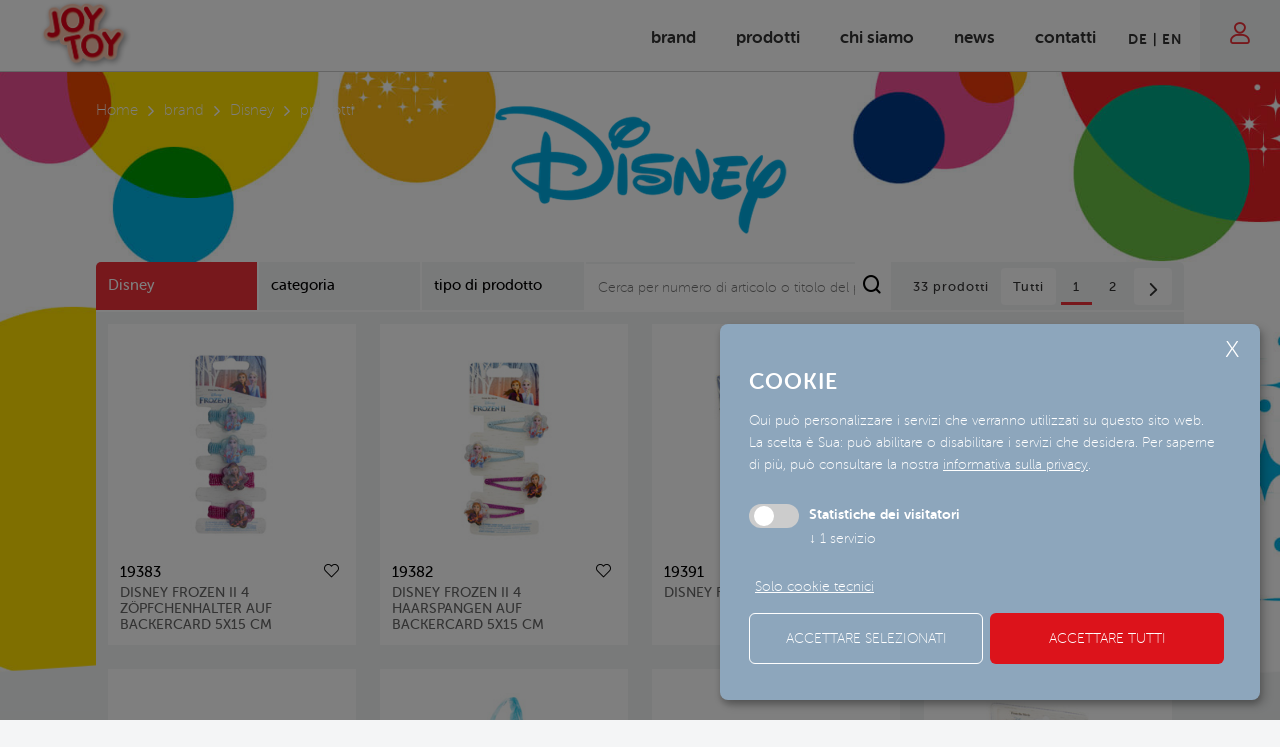

--- FILE ---
content_type: text/html; charset=utf-8
request_url: https://www.joy-toy.com/it/brand/disney/prodotti-disney-517.html
body_size: 12006
content:
<!DOCTYPE html>
<html lang="it">
<head>
    <meta charset="utf-8">
    <meta name="viewport" content="width=device-width, initial-scale=1.0, maximum-scale=1.0, user-scalable=no" />
    <!--[if lt IE 9]>
        <script src="/content/scripts/html5-3.js"></script>
    <![endif]-->
    <title>
                prodotti

    </title>
            <meta name="robots" content="index, follow, noodp, noyd" />
    <meta name="keywords" content="" />
    <meta name="description" content="" />
    <meta name="author" content="teamblau, LB, MF, FS" />
    <meta name="generator" content="2017, teamblau, JOYTOY" />
            <meta property="og:title" content="prodotti" />
            <meta property="og:image" content="https:/www.joy-toy.com/smartedit/images/licenses/products/_published/disney_logo2_1.png" />
            <meta property="og:url" content="https:/www.joy-toy.com/it/brand/disney/prodotti-disney-517.html" />
    <link rel="apple-touch-icon" sizes="57x57" href="/content/img/icons/apple-icon-57x57.png">
    <link rel="apple-touch-icon" sizes="60x60" href="/content/img/icons/apple-icon-60x60.png">
    <link rel="apple-touch-icon" sizes="72x72" href="/content/img/icons/apple-icon-72x72.png">
    <link rel="apple-touch-icon" sizes="76x76" href="/content/img/icons/apple-icon-76x76.png">
    <link rel="apple-touch-icon" sizes="114x114" href="/content/img/icons/apple-icon-114x114.png">
    <link rel="apple-touch-icon" sizes="120x120" href="/content/img/icons/apple-icon-120x120.png">
    <link rel="apple-touch-icon" sizes="144x144" href="/content/img/icons/apple-icon-144x144.png">
    <link rel="apple-touch-icon" sizes="152x152" href="/content/img/icons/apple-icon-152x152.png">
    <link rel="apple-touch-icon" sizes="180x180" href="/content/img/icons/apple-icon-180x180.png">
    <link rel="icon" type="image/png" sizes="192x192" href="/content/img/icons/android-icon-192x192.png">
    <link rel="icon" type="image/png" sizes="32x32" href="/content/img/icons/favicon-32x32.png">
    <link rel="icon" type="image/png" sizes="96x96" href="/content/img/icons/favicon-96x96.png">
    <link rel="icon" type="image/png" sizes="16x16" href="/content/img/icons/favicon-16x16.png">
    <meta name="msapplication-TileColor" content="#A00022" />
    <meta name="theme-color" content="#A00022" />
    <meta name="apple-mobile-web-app-status-bar-style" content="#A00022" />
    
    <link href="/Content/css/style.css" rel="stylesheet" type="text/css" media="all" />
<link href="/Content/vendor/OwlCarousel2-2.2.0/dist/assets/owl.carousel.css" rel="stylesheet" type="text/css" media="all" />
<link href="/Content/vendor/OwlCarousel2-2.2.0/dist/assets/owl.theme.default.min.css" rel="stylesheet" type="text/css" media="all" />
<link href="/Content/vendor/cloudzoom/cloudzoom.css" rel="stylesheet" type="text/css" media="all" />

    <link href="/Content/css/print.css" rel="stylesheet" type="text/css" media="print" />

    <script src="/Content/Scripts/jquery-2.1.0.min.js"></script>
<script src="/Content/Scripts/library.js"></script>
<script src="/Content/Scripts/library_project.js"></script>
<script src="/Content/vendor/select2-4.0.3/select2.min.js"></script>
<script src="/Content/vendor/cloudzoom/cloudzoom.js"></script>


    <script src='https://www.google.com/recaptcha/api.js'></script>



            <!-- Cookie Consent Skript fuer Statistiche dei visitatori/Matomo -->
            <script type="text/plain"
                    data-type="application/javascript"
                    data-name="">
                var _mtm = window._mtm = window._mtm || [];
_mtm.push({'mtm.startTime': (new Date().getTime()), 'event': 'mtm.Start'});
var d=document, g=d.createElement('script'), s=d.getElementsByTagName('script')[0];
g.async=true; g.src='https://cdn.matomo.cloud/joytoy.matomo.cloud/container_XFAEmv6b.js'; s.parentNode.insertBefore(g,s);
            </script>





</head>
<body class="alleprodukte">
    




    


<div id="siteTop" class="row no-margin">
        <div class="BreadCrumb row no-margin">
            <div class="BreadCrumbInner">
                <div class="container">
                    <div class="sitePaddingLR BreadCrumbItems">
                        <div itemscope itemtype="http://data-vocabulary.org/Breadcrumb"><a itemprop="url" href="/it/benvenuti-279.html" title="Home"><span itemprop="title">Home</span></a></div>&nbsp; <i class="icon-re2"></i> &nbsp;<div itemscope itemtype="http://data-vocabulary.org/Breadcrumb"><a itemprop="url" href="/it/brand-387.html" title="brand"><span itemprop="title">brand</span></a></div>&nbsp; <i class="icon-re2"></i> &nbsp;<div itemscope itemtype="http://data-vocabulary.org/Breadcrumb"><a itemprop="url" href="/it/brand/disney-411.html" title="Disney"><span itemprop="title">Disney</span></a></div>&nbsp; <i class="icon-re2"></i> &nbsp;<span>prodotti</span>
                    </div>
                </div>
            </div>
        </div>
</div>


    <div class="rel siteContainer">
<nav id="mainNavi">

<div id="leisteTopLogin" class="loginBar row sitePaddingLR no-margin">
    <div class="leisteTopLoginInner">
        <div id="LoginCloser"><i class="icon-close"></i></div>
        

        <form id="frmLogin" action="#" method="post" autocomplete="off" onsubmit="return chkLoginMenu('it', false)">
            <div class="h2"><strong>Login</strong></div>
            <input type="email" name="username" id="UserMail" placeholder="username" />
            <input type="password" name="pw" id="UserPass" placeholder="Password" />
            <input type="submit" value="login" class="buttonLarge buttonPage" />
            <div class="clearerTablet"></div>
            <div class="loginInfos">
                <div>Ho dimenticato <a href="javascript:void(0)" id="pwForgotten" onclick="showPassVergessen(true)">la mia password</a></div>
                <div>Sei nuovo? Prego <a href="/it/registrazione-25.html">registrati qu&#237;</a></div>
            </div>
            <div class="LClear"></div>
        </form>

        <form id="frmPwVergessen" action="#" method="post" autocomplete="off" onsubmit="return chkLoginMenu('it', true)">
            <div class="h2"><strong>richiedere password</strong></div>
            <input type="email" name="useremail" id="UserMailPw" placeholder="E-Mail" />          
            <input type="submit" value="richiedere" class="buttonLarge buttonPage" />            
            <div class="clearerTablet"></div>
            <div class="loginInfos">
                <div>Vorrei <a href="javascript:void(0)" id="showLogin" onclick="showPassVergessen(false)">login</a></div>
                <div>Sei nuovo? Prego <a href="/it/registrazione-25.html">registrati qu&#237;</a></div>
            </div>
            <div class="LClear"></div>
        </form>

    </div>   
</div>

    <div class="inner container">
        <div class="socials">

    <a class="social pinterest" href="http://www.instagram.com/joytoyag" title="Instagram" target="_blank"><i class="icon-Instagram"></i></a>
    <a class="social facebook" href="https://www.facebook.com/Joy-Toy-494263307305996/" title="Facebook" target="_blank"><i class="icon-FB"></i></a>
    <a class="social amazon" href="https://www.amazon.it/stores/page/50AF4FE3-DBD6-4760-AB13-303EE13C429B?ingress=0&amp;amp;visitId=4a984a60-c997-4e8d-8896-0f652b909d28" title="Amazon" target="_blank"><i class="icon-Amazon"></i></a>

        </div>
                <a class="loginBarLink" href="javascript:void(0)">LOGIN</a>

        <a class="logo" href="/it/"><img src="/Content/Img/logo.png" alt="JoyToy" /></a>

        
        <a href="javascript:void(0)" class="btnMobileNavi"><i class="icon-menu"></i></a>
                <a class="btnLogin" href="javascript:void(0)"><i class="icon-user"></i></a>

        <div id="naviList">
                    <div class="LangNaviSticky">


<div class="langNavi LNoPrint fr">
    <div class="paddCont tar">
            <a href="https://www.joy-toy.com/de/marken/disney/produktsuche-517.html">DE</a>
            <a href="https://www.joy-toy.com/en/brand/disney/products-517.html">EN</a>
        <div class="LClear"></div>
    </div>
</div>
                    </div>


<nav>
        <ul class="navispecialSimpleList">
                <li class="">
                    <a class="link" href="/it/brand-387.html"  title="brand">brand</a>
                </li>
                <li class="">
                    <a class="link" href="/it/prodotti-joytoy-27.html"  title="catalogo online">prodotti</a>
                </li>
                <li class="">
                    <a class="link" href="/it/chi-siamo-5.html"  title="chi siamo">chi siamo</a>
                </li>
                <li class="">
                    <a class="link" href="/it/news-483.html"  title="news">news</a>
                </li>
                <li class="">
                    <a class="link" href="/it/contatti-31.html"  title="contatti">contatti</a>
                </li>
        </ul>
</nav>


        </div>
        <ul id="slide-out" class="side-nav">



        <li class="">
            <a class="link" href="/it/brand-387.html"  title="brand">brand</a>
        </li>
        <li class="">
            <a class="link" href="/it/prodotti-joytoy-27.html"  title="catalogo online">prodotti</a>
        </li>
        <li class="">
            <a class="link" href="/it/chi-siamo-5.html"  title="chi siamo">chi siamo</a>
        </li>
        <li class="">
            <a class="link" href="/it/news-483.html"  title="news">news</a>
        </li>
        <li class="">
            <a class="link" href="/it/contatti-31.html"  title="contatti">contatti</a>
        </li>



<li class="langs">
            <a href="https://www.joy-toy.com/de/marken/disney/produktsuche-517.html">DE</a>
            <a href="https://www.joy-toy.com/en/brand/disney/products-517.html">EN</a>
</li>  
        </ul>
        <div class="LClear"></div>
    </div>
</nav>
        <div class="container">
<div class="ContentHeaderslider rel noslider HeaderImgProdUebersicht">
    <div class="WaveContainer FlyOutContent">
        <div class="ContainerContent">
            <div class="img SingleSlide">
                    <img src="/smartedit/images/header/disney_produktseite.jpg" alt="" title="" />
            </div>
        </div>
<div class="SliderWave">
    <svg version="1.1" xmlns="http://www.w3.org/2000/svg" xmlns:xlink="http://www.w3.org/1999/xlink" x="0" y="0" width="1700" height="82" xml:space="preserve" viewBox="0 0 1700 82" preserveAspectRatio="xMinYMax">
        <defs>
            <clipPath id="Maske">
                <rect x="0" y="0" width="340" height="82" />
            </clipPath>
            <clipPath id="MaskeMedium">
                <rect x="0" y="0" width="425" height="82" />
            </clipPath>
        </defs>
    
        <pattern id="waveLizenz" width="0.5" height="1.1" patternContentUnits="objectBoundingBox">
            <path fill="#F00" d="m0.501572,1.001967l-0.501572,0c0,0 0,-0.651094 0,-0.908094c0.145902,-0.303763 0.192337,1.111826 0.501572,-0.004895c0,0.243 0,0.912989 0,0.912989z" />
        </pattern>
    
        <pattern id="wave" width="0.5" height="1.1" patternContentUnits="objectBoundingBox">
            <path fill="#FFF" d="m0.501572,1.001967l-0.501572,0c0,0 0,-0.651094 0,-0.908094c0.145902,-0.303763 0.192337,1.111826 0.501572,-0.004895c0,0.243 0,0.912989 0,0.912989z" />
        </pattern>  
              	
  
        <g id="eff">
        <rect class="white-wave-fill" fill="url(#wave)" x="-1700" y="0" width="3400" height="82" opacity="1">
        <animate attributeType="xml" attributeName="x" from="-1700" to="0" repeatCount="indefinite" dur="15s" />
            </rect>
           
        <rect class="wave-fill-large" clip-path="url(#Maske)" fill="url(#waveLizenz)" x="-1700" y="-0.5" width="3400" height="83">
        <animate attributeType="xml" attributeName="x" from="-1700" to="0" repeatCount="indefinite" dur="15s" />
            </rect>   
             
        <rect class="wave-fill-medium" clip-path="url(#MaskeMedium)" fill="url(#waveLizenz)" x="-1700" y="-0.5" width="3400" height="83">
        <animate attributeType="xml" attributeName="x" from="-1700" to="0" repeatCount="indefinite" dur="15s" />
            </rect>
        </g>
        <use xlink:href="#fff" opacity="1" />
    </svg>


    
</div>

    </div>
</div>
<div class="LizenzHeaderSpacer">
        <img src="/smartedit/images/licenses/negative/_published/disney_logo_produktseite_1.png" alt="Disney" />
</div>
<div class="ProdListCont sitePaddingLR">
    <div class="inner">


    <div class="prodFilterBar" id="jsProdFilterBar">
        <div class="FilterOpener">
            <a href="javascript:openSearchFilter();" class="btn small">
                <i class="icon-lupe"></i> filtra prodotti
            </a>
        </div>
        <div class="FilterBox">
                <div class="singleFilterSelect licenseFilter jsChangeLocSel">
                    <div class="selectContainer">
                        <select name="lic">
                                <option value="/it/prodotti-joytoy-27.html">scegli brand</option>
                                                                    <option value="/it/brand/animee/prodotti-1187.html">animee</option>
                                        <option value="/it/brand/babyshark/prodotti-741.html">Babyshark</option>
                                        <option value="/it/brand/barbie/prodotti-1061.html">Barbie</option>
                                        <option value="/it/brand/batwheels/prodotti-1155.html">Batwheels</option>
                                        <option value="/it/brand/capybara/prodotti-1199.html">Capybara</option>
                                        <option value="/it/brand/curious-george/prodotti-497.html">Curious George</option>
                                        <option value="/it/brand/dc-comics/prodotti-1109.html">DC Comics</option>
                                        <option value="/it/brand/dikka/prodotti-1157.html">DIKKA</option>
                                        <option value="" selected="selected">Disney</option>
                                        <option value="/it/brand/dragons/prodotti-637.html">Dragons</option>
                                        <option value="/it/brand/drakliths/prodotti-1183.html">Drakliths</option>
                                        <option value="/it/brand/dungeons-dragons/prodotti-1123.html">Dungeons &amp; Dragons</option>
                                        <option value="/it/brand/football/prodotti-1159.html">Football</option>
                                        <option value="/it/brand/funny-cats/funny-cats-prodotti-1209.html">funny cats</option>
                                        <option value="/it/brand/gabbys-dollhouse/prodotti-1105.html">Gabby&#39;s Dollhouse</option>
                                        <option value="/it/brand/game-of-thrones/prodotti-1093.html">Game of Thrones</option>
                                        <option value="/it/brand/harry-potter/prodotti-601.html">Harry Potter</option>
                                        <option value="/it/brand/hello-kitty/prodotti-999.html">Hello Kitty</option>
                                        <option value="/it/brand/joy-toy-plushworld/prodotti-625.html">Joy Toy Plushworld</option>
                                        <option value="/it/brand/joy-toy-trends/prodotti-1127.html">Joy Toy Trends</option>
                                        <option value="/it/brand/jurassic-world/prodotti-617.html">Jurassic World</option>
                                        <option value="/it/brand/kuromi/prodotti-1179.html">kuromi</option>
                                        <option value="/it/brand/lol/prodotti-515.html">L.O.L.</option>
                                        <option value="/it/brand/minions/prodotti-509.html">Minions</option>
                                        <option value="/it/brand/miraculous/prodotti-521.html">Miraculous</option>
                                        <option value="/it/brand/monster-high/prodotti-1163.html">Monster High</option>
                                        <option value="/it/brand/my-little-pony/prodotti-699.html">My little Pony</option>
                                        <option value="/it/brand/nerf/prodotti-1055.html">Nerf</option>
                                        <option value="/it/brand/pandaliebe/prodotti-1073.html">Pandaliebe</option>
                                        <option value="/it/brand/paw-patrol/prodotti-597.html">Paw Patrol</option>
                                        <option value="/it/brand/peppa-pig/prodotti-1015.html">Peppa Pig</option>
                                        <option value="/it/brand/maja-v-hohenzollern/prodotti-1007.html">Maja Principessa di Hohenzollern</option>
                                        <option value="/it/brand/mlp/prodotti-589.html">Superpigiamini</option>
                                        <option value="/it/brand/rocky/prodotti-1051.html">Rocky</option>
                                        <option value="/it/brand/sneak-artz/prodotti-1031.html">Sneak Artz</option>
                                        <option value="/it/brand/spirit/prodotti-543.html">Spirit</option>
                                        <option value="/it/brand/superwings/prodotti-549.html">Superwings</option>
                                        <option value="/it/brand/steelblossoms/prodotti-1191.html">steelblossoms</option>
                                        <option value="/it/brand/trolls/prodotti-547.html">Trolls</option>
                                        <option value="/it/brand/transformers/prodotti-1131.html">Transformers</option>
                                        <option value="/it/brand/unicorn-academy/prodotti-1175.html">Unicorn Academy</option>
                                        <option value="/it/brand/u-vault/prodotti-629.html">U-Vault</option>
                                        <option value="/it/brand/warner-classics/prodotti-1027.html">Warner Classics</option>
                                        <option value="/it/brand/wicked/prodotti-1171.html">wicked</option>
                                        <option value="/it/brand/yummies/prodotti-703.html">Yummies</option>
                                        <option value="/it/brand/100-wolf/prodotti-735.html">100% Wolf</option>
                        </select>
                    </div>
                </div>
                            <div class="singleFilterSelect prodKatFilter jsChangeLocSel">
                    <div class="selectContainer">
                        <select name="cat">
                            <option value="/it/brand/disney/prodotti-disney-517.html">categoria</option>

                                    <option value="/it/brand/disney/prodotti-disney-517.html?cat=6">bigiotteria e accessori</option>
                                    <option value="/it/brand/disney/prodotti-disney-517.html?cat=7">borse</option>
                                    <option value="/it/brand/disney/prodotti-disney-517.html?cat=5">collezionabili e gadget</option>
                                    <option value="/it/brand/disney/prodotti-disney-517.html?cat=18">giocattoli</option>
                                    <option value="/it/brand/disney/prodotti-disney-517.html?cat=2">orologi e sveglie</option>
                                    <option value="/it/brand/disney/prodotti-disney-517.html?cat=10">peluche</option>
                                    <option value="/it/brand/disney/prodotti-disney-517.html?cat=12">per la macchina</option>
                                    <option value="/it/brand/disney/prodotti-disney-517.html?cat=15">stoviglie per bambini</option>
                        </select>
                    </div>
                </div>
                            <div class="singleFilterSelect prodArtFilter jsChangeLocSel">
                    <div class="selectContainer">
                        <select name="art">
                            <option value="/it/brand/disney/prodotti-disney-517.html">tipo di prodotto</option>
                                    <option value="/it/brand/disney/prodotti-disney-517.html?typ=81">bicchiere</option>
                                    <option value="/it/brand/disney/prodotti-disney-517.html?typ=150">borraccia</option>
                                    <option value="/it/brand/disney/prodotti-disney-517.html?typ=234">borse termiche</option>
                                    <option value="/it/brand/disney/prodotti-disney-517.html?typ=164">cuscini da viaggio</option>
                                    <option value="/it/brand/disney/prodotti-disney-517.html?typ=208">cuscini in peluche</option>
                                    <option value="/it/brand/disney/prodotti-disney-517.html?typ=218">elastici e mollette</option>
                                    <option value="/it/brand/disney/prodotti-disney-517.html?typ=272">Magic Towels</option>
                                    <option value="/it/brand/disney/prodotti-disney-517.html?typ=243">Micro Lite</option>
                                    <option value="/it/brand/disney/prodotti-disney-517.html?typ=219">modellini in metallo</option>
                                    <option value="/it/brand/disney/prodotti-disney-517.html?typ=251">orologi LCD</option>
                                    <option value="/it/brand/disney/prodotti-disney-517.html?typ=147">piatti</option>
                                    <option value="/it/brand/disney/prodotti-disney-517.html?typ=98">portamerenda</option>
                                    <option value="/it/brand/disney/prodotti-disney-517.html?typ=83">posate</option>
                                    <option value="/it/brand/disney/prodotti-disney-517.html?typ=216">set in bosetta</option>
                                    <option value="/it/brand/disney/prodotti-disney-517.html?typ=217">set in confezione regalo</option>
                                    <option value="/it/brand/disney/prodotti-disney-517.html?typ=100">set merenda</option>
                        </select>
                    </div>
                </div>
                        <div class="singleFilterInput freeTxtFilter" id="jsFreeTxtFilter">
                <div class="inputContainer">
                    <form name="frmProdsearch" action="/it/brand/disney/prodotti-disney-517.html" method="get">
                        
                        <div class="searchFieldCont">
                            <div class="searchFieldR fr">
                                <button type="submit"><i class="icon-lupe"></i></button>
                            </div>
                            <div class="searchFieldL">
                                <input type="text" name="bez" placeholder="Cerca per numero di articolo o titolo del prodotto" title="Cerca per numero di articolo o titolo del prodotto" value="" />
                            </div>
                            <div class="LClear"></div>
                        </div>
                    </form>
                </div>
            </div>

        </div>

            <div class="pagingHeader" id="jsPagingHeader">


    <div class="pagingProd">
            <div class="pagingPages fr">

                <a href="/it/brand/disney/prodotti-disney-517.html?page=-1" class="btn btnAllProds small">
                    Tutti
                </a>

                            <span class="btn btnPage active small">
                                1
                            </span>
                            <a href="/it/brand/disney/prodotti-disney-517.html?page=2" class="btn btnPage small">
                                2
                            </a>
                        <a href="/it/brand/disney/prodotti-disney-517.html?page=2" class="btn btnPage btnNext small">
                            <i class="icon-re2"></i>
                        </a>

            </div>
        <div class="pagingTotalProds fr btn small">
33 prodotti        </div>
        <div class="LClear"></div>
    </div>

            </div>
        <div class="LClear"></div>
    </div>

        <div class="singleProdItems flex-container">


        <div class="flex-item">
            <div class="flex-inner singleProduct" itemscope itemtype="http://schema.org/Product">
                <div class="prodImg">
                    <a href="/it/brand/disney/disney-frozen-ii-4-zoepfchenhalter-auf-backercard-5x15-cm--1-3897.html">
                            <img src="/smartedit/images_import/products/prev/19383.jpg" alt="DISNEY FROZEN II 4 Z&#214;PFCHENHALTER AUF BACKERCARD 5X15 CM" width="250" height="250" itemprop="image" />
                    </a>
                </div>
                <div class="prodArtNr">
                    <div class="fr">
                        <i class="icon-herz jsWishlistLink jsWishlistLink3897" title="Aggiungere alla lista desideri o rimuoverli" data-prodid="3897"></i>
                    </div>
                        <a href="/it/brand/disney/disney-frozen-ii-4-zoepfchenhalter-auf-backercard-5x15-cm--1-3897.html"><span itemprop="mpn">19383</span></a>
                    <div class="LClear"></div>
                </div>
                <div class="prodTitle">
                    <a href="/it/brand/disney/disney-frozen-ii-4-zoepfchenhalter-auf-backercard-5x15-cm--1-3897.html" itemprop="url">
                            <span class="dn" itemprop="brand">Disney</span>
                        <span itemprop="name">DISNEY FROZEN II 4 Z&#214;PFCHENHALTER AUF BACKERCARD 5X15 CM</span>
                    </a>
                </div>
            </div>
        </div>
        <div class="flex-item">
            <div class="flex-inner singleProduct" itemscope itemtype="http://schema.org/Product">
                <div class="prodImg">
                    <a href="/it/brand/disney/disney-frozen-ii-4-haarspangen-auf-backercard-5x15-cm--1-3896.html">
                            <img src="/smartedit/images_import/products/prev/19382.jpg" alt="DISNEY FROZEN II 4 HAARSPANGEN AUF BACKERCARD 5X15 CM" width="250" height="250" itemprop="image" />
                    </a>
                </div>
                <div class="prodArtNr">
                    <div class="fr">
                        <i class="icon-herz jsWishlistLink jsWishlistLink3896" title="Aggiungere alla lista desideri o rimuoverli" data-prodid="3896"></i>
                    </div>
                        <a href="/it/brand/disney/disney-frozen-ii-4-haarspangen-auf-backercard-5x15-cm--1-3896.html"><span itemprop="mpn">19382</span></a>
                    <div class="LClear"></div>
                </div>
                <div class="prodTitle">
                    <a href="/it/brand/disney/disney-frozen-ii-4-haarspangen-auf-backercard-5x15-cm--1-3896.html" itemprop="url">
                            <span class="dn" itemprop="brand">Disney</span>
                        <span itemprop="name">DISNEY FROZEN II 4 HAARSPANGEN AUF BACKERCARD 5X15 CM</span>
                    </a>
                </div>
            </div>
        </div>
        <div class="flex-item">
            <div class="flex-inner singleProduct" itemscope itemtype="http://schema.org/Product">
                <div class="prodImg">
                    <a href="/it/brand/disney/disney-frozen-ii-schmuckset-1-perlenarmband-1-perlenhalskettchen-2-ringe-in-geschenkpackung-12x4x18-cm--1-3862.html">
                            <img src="/smartedit/images_import/products/prev/19391.jpg" alt="DISNEY FROZEN SET GIOIELLI" width="250" height="250" itemprop="image" />
                    </a>
                </div>
                <div class="prodArtNr">
                    <div class="fr">
                        <i class="icon-herz jsWishlistLink jsWishlistLink3862" title="Aggiungere alla lista desideri o rimuoverli" data-prodid="3862"></i>
                    </div>
                        <a href="/it/brand/disney/disney-frozen-ii-schmuckset-1-perlenarmband-1-perlenhalskettchen-2-ringe-in-geschenkpackung-12x4x18-cm--1-3862.html"><span itemprop="mpn">19391</span></a>
                    <div class="LClear"></div>
                </div>
                <div class="prodTitle">
                    <a href="/it/brand/disney/disney-frozen-ii-schmuckset-1-perlenarmband-1-perlenhalskettchen-2-ringe-in-geschenkpackung-12x4x18-cm--1-3862.html" itemprop="url">
                            <span class="dn" itemprop="brand">Disney</span>
                        <span itemprop="name">DISNEY FROZEN SET GIOIELLI</span>
                    </a>
                </div>
            </div>
        </div>
        <div class="flex-item">
            <div class="flex-inner singleProduct" itemscope itemtype="http://schema.org/Product">
                <div class="prodImg">
                    <a href="/it/brand/disney/disney-frozen-ii-accessoiresset-18-tlg-1-armband-1-kette-3-haarspangen-7-elastikbaender-6-zoepfchenhalter-in-geschenkpackung-185x25x235-cm--1-3860.html">
                            <img src="/smartedit/images_import/products/prev/19389.jpg" alt="DISNEY FROZEN II SET ACCESSORI 18 PEZZI" width="250" height="250" itemprop="image" />
                    </a>
                </div>
                <div class="prodArtNr">
                    <div class="fr">
                        <i class="icon-herz jsWishlistLink jsWishlistLink3860" title="Aggiungere alla lista desideri o rimuoverli" data-prodid="3860"></i>
                    </div>
                        <a href="/it/brand/disney/disney-frozen-ii-accessoiresset-18-tlg-1-armband-1-kette-3-haarspangen-7-elastikbaender-6-zoepfchenhalter-in-geschenkpackung-185x25x235-cm--1-3860.html"><span itemprop="mpn">19389</span></a>
                    <div class="LClear"></div>
                </div>
                <div class="prodTitle">
                    <a href="/it/brand/disney/disney-frozen-ii-accessoiresset-18-tlg-1-armband-1-kette-3-haarspangen-7-elastikbaender-6-zoepfchenhalter-in-geschenkpackung-185x25x235-cm--1-3860.html" itemprop="url">
                            <span class="dn" itemprop="brand">Disney</span>
                        <span itemprop="name">DISNEY FROZEN II SET ACCESSORI 18 PEZZI</span>
                    </a>
                </div>
            </div>
        </div>
        <div class="flex-item">
            <div class="flex-inner singleProduct" itemscope itemtype="http://schema.org/Product">
                <div class="prodImg">
                    <a href="/it/brand/disney/frozen-2-jewelry-box-with-6-accessories-2-pegs-ring-elastic-for-the-hair-bracelet-brush-18x115x7-cm--1-3858.html">
                            <img src="/smartedit/images_import/products/prev/19381.jpg" alt="PORTAGIOIELLI DISNEY FROZEN CON ACCESSORI" width="250" height="250" itemprop="image" />
                    </a>
                </div>
                <div class="prodArtNr">
                    <div class="fr">
                        <i class="icon-herz jsWishlistLink jsWishlistLink3858" title="Aggiungere alla lista desideri o rimuoverli" data-prodid="3858"></i>
                    </div>
                        <a href="/it/brand/disney/frozen-2-jewelry-box-with-6-accessories-2-pegs-ring-elastic-for-the-hair-bracelet-brush-18x115x7-cm--1-3858.html"><span itemprop="mpn">19381</span></a>
                    <div class="LClear"></div>
                </div>
                <div class="prodTitle">
                    <a href="/it/brand/disney/frozen-2-jewelry-box-with-6-accessories-2-pegs-ring-elastic-for-the-hair-bracelet-brush-18x115x7-cm--1-3858.html" itemprop="url">
                            <span class="dn" itemprop="brand">Disney</span>
                        <span itemprop="name">PORTAGIOIELLI DISNEY FROZEN CON ACCESSORI</span>
                    </a>
                </div>
            </div>
        </div>
        <div class="flex-item">
            <div class="flex-inner singleProduct" itemscope itemtype="http://schema.org/Product">
                <div class="prodImg">
                    <a href="/it/brand/disney/disney-frozen-ii-haarschmuckset-im-pvc-glitzertaeschchen-mit-2-glitzerhaarspangen-4-haarbaender-1-kamm-und-1-spiegel-19x4x16-cm--1-3857.html">
                            <img src="/smartedit/images_import/products/prev/19384.jpg" alt="DISNEY FROZEN II SET IN BORSETTINA GLITTER" width="250" height="250" itemprop="image" />
                    </a>
                </div>
                <div class="prodArtNr">
                    <div class="fr">
                        <i class="icon-herz jsWishlistLink jsWishlistLink3857" title="Aggiungere alla lista desideri o rimuoverli" data-prodid="3857"></i>
                    </div>
                        <a href="/it/brand/disney/disney-frozen-ii-haarschmuckset-im-pvc-glitzertaeschchen-mit-2-glitzerhaarspangen-4-haarbaender-1-kamm-und-1-spiegel-19x4x16-cm--1-3857.html"><span itemprop="mpn">19384</span></a>
                    <div class="LClear"></div>
                </div>
                <div class="prodTitle">
                    <a href="/it/brand/disney/disney-frozen-ii-haarschmuckset-im-pvc-glitzertaeschchen-mit-2-glitzerhaarspangen-4-haarbaender-1-kamm-und-1-spiegel-19x4x16-cm--1-3857.html" itemprop="url">
                            <span class="dn" itemprop="brand">Disney</span>
                        <span itemprop="name">DISNEY FROZEN II SET IN BORSETTINA GLITTER</span>
                    </a>
                </div>
            </div>
        </div>
        <div class="flex-item">
            <div class="flex-inner singleProduct" itemscope itemtype="http://schema.org/Product">
                <div class="prodImg">
                    <a href="/it/brand/disney/disney-frozen-2-asciugamani-magici--1-3831.html">
                            <img src="/smartedit/images_import/products/prev/210660.jpg" alt="DISNEY FROZEN 2 ASCIUGAMANI MAGICI " width="250" height="250" itemprop="image" />
                    </a>
                </div>
                <div class="prodArtNr">
                    <div class="fr">
                        <i class="icon-herz jsWishlistLink jsWishlistLink3831" title="Aggiungere alla lista desideri o rimuoverli" data-prodid="3831"></i>
                    </div>
                        <a href="/it/brand/disney/disney-frozen-2-asciugamani-magici--1-3831.html"><span itemprop="mpn">210660</span></a>
                    <div class="LClear"></div>
                </div>
                <div class="prodTitle">
                    <a href="/it/brand/disney/disney-frozen-2-asciugamani-magici--1-3831.html" itemprop="url">
                            <span class="dn" itemprop="brand">Disney</span>
                        <span itemprop="name">DISNEY FROZEN 2 ASCIUGAMANI MAGICI </span>
                    </a>
                </div>
            </div>
        </div>
        <div class="flex-item">
            <div class="flex-inner singleProduct" itemscope itemtype="http://schema.org/Product">
                <div class="prodImg">
                    <a href="/it/brand/disney/disney-frozen-ii-orologio-lcd-con-4-braccialetti--1-3817.html">
                            <img src="/smartedit/images_import/products/prev/20750.jpg" alt="DISNEY FROZEN II OROLOGIO LCD CON 4 BRACCIALETTI " width="250" height="250" itemprop="image" />
                    </a>
                </div>
                <div class="prodArtNr">
                    <div class="fr">
                        <i class="icon-herz jsWishlistLink jsWishlistLink3817" title="Aggiungere alla lista desideri o rimuoverli" data-prodid="3817"></i>
                    </div>
                        <a href="/it/brand/disney/disney-frozen-ii-orologio-lcd-con-4-braccialetti--1-3817.html"><span itemprop="mpn">20750</span></a>
                    <div class="LClear"></div>
                </div>
                <div class="prodTitle">
                    <a href="/it/brand/disney/disney-frozen-ii-orologio-lcd-con-4-braccialetti--1-3817.html" itemprop="url">
                            <span class="dn" itemprop="brand">Disney</span>
                        <span itemprop="name">DISNEY FROZEN II OROLOGIO LCD CON 4 BRACCIALETTI </span>
                    </a>
                </div>
            </div>
        </div>
        <div class="flex-item">
            <div class="flex-inner singleProduct" itemscope itemtype="http://schema.org/Product">
                <div class="prodImg">
                    <a href="/it/brand/disney/frozen-set-con-specchietto-2-pinze-per-capelli-borsettina-con-pailettes-magiche--1-3421.html">
                            <img src="/smartedit/images_import/products/prev/68170.jpg" alt="FROZEN SET CON PAILETTES MAGICHE " width="250" height="250" itemprop="image" />
                    </a>
                </div>
                <div class="prodArtNr">
                    <div class="fr">
                        <i class="icon-herz jsWishlistLink jsWishlistLink3421" title="Aggiungere alla lista desideri o rimuoverli" data-prodid="3421"></i>
                    </div>
                        <a href="/it/brand/disney/frozen-set-con-specchietto-2-pinze-per-capelli-borsettina-con-pailettes-magiche--1-3421.html"><span itemprop="mpn">68170</span></a>
                    <div class="LClear"></div>
                </div>
                <div class="prodTitle">
                    <a href="/it/brand/disney/frozen-set-con-specchietto-2-pinze-per-capelli-borsettina-con-pailettes-magiche--1-3421.html" itemprop="url">
                            <span class="dn" itemprop="brand">Disney</span>
                        <span itemprop="name">FROZEN SET CON PAILETTES MAGICHE </span>
                    </a>
                </div>
            </div>
        </div>
        <div class="flex-item">
            <div class="flex-inner singleProduct" itemscope itemtype="http://schema.org/Product">
                <div class="prodImg">
                    <a href="/it/brand/disney/make-your-own-pillow--1-3336.html">
                            <img src="/smartedit/images_import/products/prev/17372.jpg" alt="MAKE YOUR OWN PILLOW - CUSCINO" width="250" height="250" itemprop="image" />
                    </a>
                </div>
                <div class="prodArtNr">
                    <div class="fr">
                        <i class="icon-herz jsWishlistLink jsWishlistLink3336" title="Aggiungere alla lista desideri o rimuoverli" data-prodid="3336"></i>
                    </div>
                        <a href="/it/brand/disney/make-your-own-pillow--1-3336.html"><span itemprop="mpn">17372</span></a>
                    <div class="LClear"></div>
                </div>
                <div class="prodTitle">
                    <a href="/it/brand/disney/make-your-own-pillow--1-3336.html" itemprop="url">
                            <span class="dn" itemprop="brand">Disney</span>
                        <span itemprop="name">MAKE YOUR OWN PILLOW - CUSCINO</span>
                    </a>
                </div>
            </div>
        </div>
        <div class="flex-item">
            <div class="flex-inner singleProduct" itemscope itemtype="http://schema.org/Product">
                <div class="prodImg">
                    <a href="/it/brand/disney/cars-mack-metal-diecast-132-305x13x18-cm--1-3304.html">
                            <img src="/smartedit/images_import/products/prev/98370.jpg" alt="CARS MACK METAL DIECAST 1:32 30,5X13X18 CM" width="250" height="250" itemprop="image" />
                    </a>
                </div>
                <div class="prodArtNr">
                    <div class="fr">
                        <i class="icon-herz jsWishlistLink jsWishlistLink3304" title="Aggiungere alla lista desideri o rimuoverli" data-prodid="3304"></i>
                    </div>
                        <a href="/it/brand/disney/cars-mack-metal-diecast-132-305x13x18-cm--1-3304.html"><span itemprop="mpn">98370</span></a>
                    <div class="LClear"></div>
                </div>
                <div class="prodTitle">
                    <a href="/it/brand/disney/cars-mack-metal-diecast-132-305x13x18-cm--1-3304.html" itemprop="url">
                            <span class="dn" itemprop="brand">Disney</span>
                        <span itemprop="name">CARS MACK METAL DIECAST 1:32 30,5X13X18 CM</span>
                    </a>
                </div>
            </div>
        </div>
        <div class="flex-item">
            <div class="flex-inner singleProduct" itemscope itemtype="http://schema.org/Product">
                <div class="prodImg">
                    <a href="/it/brand/disney/winnie-borraccia-sport-con-immagine-lenticolare-350-ml-17-cm--1-3174.html">
                            <img src="/smartedit/images_import/products/prev/734169.jpg" alt="WINNIE BORRACCIA SPORT CON IMMAGINE LENTICOLARE " width="250" height="250" itemprop="image" />
                    </a>
                </div>
                <div class="prodArtNr">
                    <div class="fr">
                        <i class="icon-herz jsWishlistLink jsWishlistLink3174" title="Aggiungere alla lista desideri o rimuoverli" data-prodid="3174"></i>
                    </div>
                        <a href="/it/brand/disney/winnie-borraccia-sport-con-immagine-lenticolare-350-ml-17-cm--1-3174.html"><span itemprop="mpn">734169</span></a>
                    <div class="LClear"></div>
                </div>
                <div class="prodTitle">
                    <a href="/it/brand/disney/winnie-borraccia-sport-con-immagine-lenticolare-350-ml-17-cm--1-3174.html" itemprop="url">
                            <span class="dn" itemprop="brand">Disney</span>
                        <span itemprop="name">WINNIE BORRACCIA SPORT CON IMMAGINE LENTICOLARE </span>
                    </a>
                </div>
            </div>
        </div>
        <div class="flex-item">
            <div class="flex-inner singleProduct" itemscope itemtype="http://schema.org/Product">
                <div class="prodImg">
                    <a href="/it/brand/disney/winnie-4-piatti-colorati-di-plastica-20-cm--1-3169.html">
                            <img src="/smartedit/images_import/products/prev/734179.jpg" alt="WINNIE 4 PIATTI COLORATI DI PLASTICA 20 CM" width="250" height="250" itemprop="image" />
                    </a>
                </div>
                <div class="prodArtNr">
                    <div class="fr">
                        <i class="icon-herz jsWishlistLink jsWishlistLink3169" title="Aggiungere alla lista desideri o rimuoverli" data-prodid="3169"></i>
                    </div>
                        <a href="/it/brand/disney/winnie-4-piatti-colorati-di-plastica-20-cm--1-3169.html"><span itemprop="mpn">734179</span></a>
                    <div class="LClear"></div>
                </div>
                <div class="prodTitle">
                    <a href="/it/brand/disney/winnie-4-piatti-colorati-di-plastica-20-cm--1-3169.html" itemprop="url">
                            <span class="dn" itemprop="brand">Disney</span>
                        <span itemprop="name">WINNIE 4 PIATTI COLORATI DI PLASTICA 20 CM</span>
                    </a>
                </div>
            </div>
        </div>
        <div class="flex-item">
            <div class="flex-inner singleProduct" itemscope itemtype="http://schema.org/Product">
                <div class="prodImg">
                    <a href="/it/brand/disney/pimpi-cuscino-ricamato-42x28-cm--1-3161.html">
                            <img src="/smartedit/images_import/products/prev/15229.jpg" alt="PIMPI CUSCINO RICAMATO 42X28 CM" width="250" height="250" itemprop="image" />
                    </a>
                </div>
                <div class="prodArtNr">
                    <div class="fr">
                        <i class="icon-herz jsWishlistLink jsWishlistLink3161" title="Aggiungere alla lista desideri o rimuoverli" data-prodid="3161"></i>
                    </div>
                        <a href="/it/brand/disney/pimpi-cuscino-ricamato-42x28-cm--1-3161.html"><span itemprop="mpn">15229</span></a>
                    <div class="LClear"></div>
                </div>
                <div class="prodTitle">
                    <a href="/it/brand/disney/pimpi-cuscino-ricamato-42x28-cm--1-3161.html" itemprop="url">
                            <span class="dn" itemprop="brand">Disney</span>
                        <span itemprop="name">PIMPI CUSCINO RICAMATO 42X28 CM</span>
                    </a>
                </div>
            </div>
        </div>
        <div class="flex-item">
            <div class="flex-inner singleProduct" itemscope itemtype="http://schema.org/Product">
                <div class="prodImg">
                    <a href="/it/brand/disney/minnie-borraccia-sport-350-ml-6x6x17-cm--1-2629.html">
                            <img src="/smartedit/images_import/products/prev/736550.jpg" alt="MINNIE BORRACCIA SPORT (350 ML) 6X6X17 CM" width="250" height="250" itemprop="image" />
                    </a>
                </div>
                <div class="prodArtNr">
                    <div class="fr">
                        <i class="icon-herz jsWishlistLink jsWishlistLink2629" title="Aggiungere alla lista desideri o rimuoverli" data-prodid="2629"></i>
                    </div>
                        <a href="/it/brand/disney/minnie-borraccia-sport-350-ml-6x6x17-cm--1-2629.html"><span itemprop="mpn">736550</span></a>
                    <div class="LClear"></div>
                </div>
                <div class="prodTitle">
                    <a href="/it/brand/disney/minnie-borraccia-sport-350-ml-6x6x17-cm--1-2629.html" itemprop="url">
                            <span class="dn" itemprop="brand">Disney</span>
                        <span itemprop="name">MINNIE BORRACCIA SPORT (350 ML) 6X6X17 CM</span>
                    </a>
                </div>
            </div>
        </div>
        <div class="flex-item">
            <div class="flex-inner singleProduct" itemscope itemtype="http://schema.org/Product">
                <div class="prodImg">
                    <a href="/it/brand/disney/topolino-borraccia-sport-350-ml--1-2628.html">
                            <img src="/smartedit/images_import/products/prev/736050.jpg" alt="TOPOLINO BORRACCIA SPORT (350 ML) " width="250" height="250" itemprop="image" />
                    </a>
                </div>
                <div class="prodArtNr">
                    <div class="fr">
                        <i class="icon-herz jsWishlistLink jsWishlistLink2628" title="Aggiungere alla lista desideri o rimuoverli" data-prodid="2628"></i>
                    </div>
                        <a href="/it/brand/disney/topolino-borraccia-sport-350-ml--1-2628.html"><span itemprop="mpn">736050</span></a>
                    <div class="LClear"></div>
                </div>
                <div class="prodTitle">
                    <a href="/it/brand/disney/topolino-borraccia-sport-350-ml--1-2628.html" itemprop="url">
                            <span class="dn" itemprop="brand">Disney</span>
                        <span itemprop="name">TOPOLINO BORRACCIA SPORT (350 ML) </span>
                    </a>
                </div>
            </div>
        </div>
        <div class="flex-item">
            <div class="flex-inner singleProduct" itemscope itemtype="http://schema.org/Product">
                <div class="prodImg">
                    <a href="/it/brand/disney/minnie-borsa-merende-18x12x24-cm--1-2627.html">
                            <img src="/smartedit/images_import/products/prev/734553.jpg" alt="MINNIE BORSA MERENDE 18X12X24 CM" width="250" height="250" itemprop="image" />
                    </a>
                </div>
                <div class="prodArtNr">
                    <div class="fr">
                        <i class="icon-herz jsWishlistLink jsWishlistLink2627" title="Aggiungere alla lista desideri o rimuoverli" data-prodid="2627"></i>
                    </div>
                        <a href="/it/brand/disney/minnie-borsa-merende-18x12x24-cm--1-2627.html"><span itemprop="mpn">734553</span></a>
                    <div class="LClear"></div>
                </div>
                <div class="prodTitle">
                    <a href="/it/brand/disney/minnie-borsa-merende-18x12x24-cm--1-2627.html" itemprop="url">
                            <span class="dn" itemprop="brand">Disney</span>
                        <span itemprop="name">MINNIE BORSA MERENDE 18X12X24 CM</span>
                    </a>
                </div>
            </div>
        </div>
        <div class="flex-item">
            <div class="flex-inner singleProduct" itemscope itemtype="http://schema.org/Product">
                <div class="prodImg">
                    <a href="/it/brand/disney/minnie-4-piatti-in-plastica-20-cm--1-2625.html">
                            <img src="/smartedit/images_import/products/prev/734579.jpg" alt="MINNIE 4 PIATTI IN PLASTICA 20 CM" width="250" height="250" itemprop="image" />
                    </a>
                </div>
                <div class="prodArtNr">
                    <div class="fr">
                        <i class="icon-herz jsWishlistLink jsWishlistLink2625" title="Aggiungere alla lista desideri o rimuoverli" data-prodid="2625"></i>
                    </div>
                        <a href="/it/brand/disney/minnie-4-piatti-in-plastica-20-cm--1-2625.html"><span itemprop="mpn">734579</span></a>
                    <div class="LClear"></div>
                </div>
                <div class="prodTitle">
                    <a href="/it/brand/disney/minnie-4-piatti-in-plastica-20-cm--1-2625.html" itemprop="url">
                            <span class="dn" itemprop="brand">Disney</span>
                        <span itemprop="name">MINNIE 4 PIATTI IN PLASTICA 20 CM</span>
                    </a>
                </div>
            </div>
        </div>
        <div class="flex-item">
            <div class="flex-inner singleProduct" itemscope itemtype="http://schema.org/Product">
                <div class="prodImg">
                    <a href="/it/brand/disney/paperina-cuscino-36x36-cm--1-2600.html">
                            <img src="/smartedit/images_import/products/prev/15039.jpg" alt="PAPERINA CUSCINO 36X36 CM" width="250" height="250" itemprop="image" />
                    </a>
                </div>
                <div class="prodArtNr">
                    <div class="fr">
                        <i class="icon-herz jsWishlistLink jsWishlistLink2600" title="Aggiungere alla lista desideri o rimuoverli" data-prodid="2600"></i>
                    </div>
                        <a href="/it/brand/disney/paperina-cuscino-36x36-cm--1-2600.html"><span itemprop="mpn">15039</span></a>
                    <div class="LClear"></div>
                </div>
                <div class="prodTitle">
                    <a href="/it/brand/disney/paperina-cuscino-36x36-cm--1-2600.html" itemprop="url">
                            <span class="dn" itemprop="brand">Disney</span>
                        <span itemprop="name">PAPERINA CUSCINO 36X36 CM</span>
                    </a>
                </div>
            </div>
        </div>
        <div class="flex-item">
            <div class="flex-inner singleProduct" itemscope itemtype="http://schema.org/Product">
                <div class="prodImg">
                    <a href="/it/brand/disney/topolino-cuscino-36x36-cm--1-2597.html">
                            <img src="/smartedit/images_import/products/prev/14968.jpg" alt="TOPOLINO CUSCINO 36X36 CM" width="250" height="250" itemprop="image" />
                    </a>
                </div>
                <div class="prodArtNr">
                    <div class="fr">
                        <i class="icon-herz jsWishlistLink jsWishlistLink2597" title="Aggiungere alla lista desideri o rimuoverli" data-prodid="2597"></i>
                    </div>
                        <a href="/it/brand/disney/topolino-cuscino-36x36-cm--1-2597.html"><span itemprop="mpn">14968</span></a>
                    <div class="LClear"></div>
                </div>
                <div class="prodTitle">
                    <a href="/it/brand/disney/topolino-cuscino-36x36-cm--1-2597.html" itemprop="url">
                            <span class="dn" itemprop="brand">Disney</span>
                        <span itemprop="name">TOPOLINO CUSCINO 36X36 CM</span>
                    </a>
                </div>
            </div>
        </div>
        <div class="flex-item">
            <div class="flex-inner singleProduct" itemscope itemtype="http://schema.org/Product">
                <div class="prodImg">
                    <a href="/it/brand/disney/minnie-set-portamerenda-borraccia-sport-400-ml-19x7x21-cm--1-2587.html">
                            <img src="/smartedit/images_import/products/prev/752571.jpg" alt="MINNIE SET: PORTAMERENDA + BORRACCIA SPORT (400 ML) 19X7X21 CM" width="250" height="250" itemprop="image" />
                    </a>
                </div>
                <div class="prodArtNr">
                    <div class="fr">
                        <i class="icon-herz jsWishlistLink jsWishlistLink2587" title="Aggiungere alla lista desideri o rimuoverli" data-prodid="2587"></i>
                    </div>
                        <a href="/it/brand/disney/minnie-set-portamerenda-borraccia-sport-400-ml-19x7x21-cm--1-2587.html"><span itemprop="mpn">752571</span></a>
                    <div class="LClear"></div>
                </div>
                <div class="prodTitle">
                    <a href="/it/brand/disney/minnie-set-portamerenda-borraccia-sport-400-ml-19x7x21-cm--1-2587.html" itemprop="url">
                            <span class="dn" itemprop="brand">Disney</span>
                        <span itemprop="name">MINNIE SET: PORTAMERENDA + BORRACCIA SPORT (400 ML) 19X7X21 CM</span>
                    </a>
                </div>
            </div>
        </div>
        <div class="flex-item">
            <div class="flex-inner singleProduct" itemscope itemtype="http://schema.org/Product">
                <div class="prodImg">
                    <a href="/it/brand/disney/mmch-posate-in-plastica-9x22-cm--1-2582.html">
                            <img src="/smartedit/images_import/products/prev/732016.jpg" alt="MMCH POSATE IN PLASTICA 9X22 CM " width="250" height="250" itemprop="image" />
                    </a>
                </div>
                <div class="prodArtNr">
                    <div class="fr">
                        <i class="icon-herz jsWishlistLink jsWishlistLink2582" title="Aggiungere alla lista desideri o rimuoverli" data-prodid="2582"></i>
                    </div>
                        <a href="/it/brand/disney/mmch-posate-in-plastica-9x22-cm--1-2582.html"><span itemprop="mpn">732016</span></a>
                    <div class="LClear"></div>
                </div>
                <div class="prodTitle">
                    <a href="/it/brand/disney/mmch-posate-in-plastica-9x22-cm--1-2582.html" itemprop="url">
                            <span class="dn" itemprop="brand">Disney</span>
                        <span itemprop="name">MMCH POSATE IN PLASTICA 9X22 CM </span>
                    </a>
                </div>
            </div>
        </div>
        <div class="flex-item">
            <div class="flex-inner singleProduct" itemscope itemtype="http://schema.org/Product">
                <div class="prodImg">
                    <a href="/it/brand/disney/minnie-bicchiere-ripiegabile-210-ml-8x9-cm--1-2580.html">
                            <img src="/smartedit/images_import/products/prev/756506.jpg" alt="MINNIE BICCHIERE RIPIEGABILE (210 ML) 8X9 CM" width="250" height="250" itemprop="image" />
                    </a>
                </div>
                <div class="prodArtNr">
                    <div class="fr">
                        <i class="icon-herz jsWishlistLink jsWishlistLink2580" title="Aggiungere alla lista desideri o rimuoverli" data-prodid="2580"></i>
                    </div>
                        <a href="/it/brand/disney/minnie-bicchiere-ripiegabile-210-ml-8x9-cm--1-2580.html"><span itemprop="mpn">756506</span></a>
                    <div class="LClear"></div>
                </div>
                <div class="prodTitle">
                    <a href="/it/brand/disney/minnie-bicchiere-ripiegabile-210-ml-8x9-cm--1-2580.html" itemprop="url">
                            <span class="dn" itemprop="brand">Disney</span>
                        <span itemprop="name">MINNIE BICCHIERE RIPIEGABILE (210 ML) 8X9 CM</span>
                    </a>
                </div>
            </div>
        </div>
        <div class="flex-item">
            <div class="flex-inner singleProduct" itemscope itemtype="http://schema.org/Product">
                <div class="prodImg">
                    <a href="/it/brand/disney/avengers-microlite-in-confezione-trasparente-34x34x114-cm--1-2553.html">
                            <img src="/smartedit/images_import/products/prev/40501.jpg" alt="AVENGERS MICROLITE " width="250" height="250" itemprop="image" />
                    </a>
                </div>
                <div class="prodArtNr">
                    <div class="fr">
                        <i class="icon-herz jsWishlistLink jsWishlistLink2553" title="Aggiungere alla lista desideri o rimuoverli" data-prodid="2553"></i>
                    </div>
                        <a href="/it/brand/disney/avengers-microlite-in-confezione-trasparente-34x34x114-cm--1-2553.html"><span itemprop="mpn">40501</span></a>
                    <div class="LClear"></div>
                </div>
                <div class="prodTitle">
                    <a href="/it/brand/disney/avengers-microlite-in-confezione-trasparente-34x34x114-cm--1-2553.html" itemprop="url">
                            <span class="dn" itemprop="brand">Disney</span>
                        <span itemprop="name">AVENGERS MICROLITE </span>
                    </a>
                </div>
            </div>
        </div>

        </div>
    <div class="pagingFooter">


    <div class="pagingProd">
            <div class="pagingPages fr">

                <a href="/it/brand/disney/prodotti-disney-517.html?page=-1" class="btn btnAllProds small">
                    Tutti
                </a>

                            <span class="btn btnPage active small">
                                1
                            </span>
                            <a href="/it/brand/disney/prodotti-disney-517.html?page=2" class="btn btnPage small">
                                2
                            </a>
                        <a href="/it/brand/disney/prodotti-disney-517.html?page=2" class="btn btnPage btnNext small">
                            <i class="icon-re2"></i>
                        </a>

            </div>
        <div class="pagingTotalProds fr btn small">
33 prodotti        </div>
        <div class="LClear"></div>
    </div>

    </div>

    </div>
</div>




<div class="row sitePaddingLR" id="rowNewsletter">
    <div class="inner">
        <div class="col1 col l5 m12 s12">
            JOY TOY <span>Newsletter</span>
        </div>
        <div class="col2 col l6 m12 s12 rel nlRowCentredCell nlRowForm">
            <form name="frmNlFooter1" id="frmNlFooter1" action="#NlForm" novalidate="novalidate" onsubmit="return chkfrmNewsletter(1);" class="flex-container-on-small-only">
                <div class="btn btnRed flex-item">
                    <button type="submit" class="btn btnRed col">registrati</button>
                </div>
                <div class="tbinputBorder flex-item" id="nlFooterField">
                    <input id="nlFooterEmail" name="mail" placeholder="il suo indirizzo e-mail" type="email"/>
                    <div class="ErrMessage"></div>
                </div>
                <div class="sendedMessage dn">I dati sono stati elaborati correttamente - ricever&#224; a breve una mail di conferma dove deve cliccare sul link per completare la sua registrazione.</div>
            </form>
        </div>
    </div>

</div>
<footer>
    <div class="row row1">
        <div class="col s12 m10 no-pad">
            <div class="col l3 m6 s12 col1 hide-on-small-only">
                <div class="h4">Joy Toy SPA</div>
                <div>Sciaves - Foerche 12<br />
39040 Naz-Sciaves (BZ)<br />
Alto Adige -Italia</div>
            </div>

            <div class="col l3 m6 s12 col2  hide-on-small-only">
                    <div class="h4">contatto</div>
                                    <div><strong>T</strong> <a class="callTel">+39 0472 412 100</a></div>
                                    <div><strong>F</strong> +39 0472 412 222</div>
                                    <div><strong>Mail</strong> <a href="mailto:info@joy-toy.com">info@joy-toy.com</a></div>
            </div>

            <div class="hide-on-large-only hide-on-small-only LCs gutter"></div>
                <div class="col l3 m6 s12 col3 hide-on-small-only specialNaviFooterA">
                    <div class="h4">servizio</div>

            <a href="/it/prodotti-joytoy-27.html"  title="catalogo online">prodotti</a>
            <a href="/it/download-cataloghi-591.html"  title="Download cataloghi">Download cataloghi</a>



                </div>
            <div class="col l3 m6 s12 col4 hide-on-small-only">
                <div class="h4">Social media</div>

    <a class="social pinterest" href="http://www.instagram.com/joytoyag" title="Instagram" target="_blank"><i class="icon-Instagram"></i></a>
    <a class="social facebook" href="https://www.facebook.com/Joy-Toy-494263307305996/" title="Facebook" target="_blank"><i class="icon-FB"></i></a>
    <a class="social amazon" href="https://www.amazon.it/stores/page/50AF4FE3-DBD6-4760-AB13-303EE13C429B?ingress=0&amp;amp;visitId=4a984a60-c997-4e8d-8896-0f652b909d28" title="Amazon" target="_blank"><i class="icon-Amazon"></i></a>

            </div>
            <div class="hide-on-med-and-up" id="footerInfosMobile">
                <div class="h4">Joy Toy SPA</div>
                <div>Sciaves - Foerche 12<span>, </span>
39040 Naz-Sciaves (BZ)<span>, </span>
Alto Adige -Italia</div>
                <div class="contacts">
                        <div><strong>T</strong> <a class="callTel">+39 0472 412 100</a></div>
                                            <div><strong>F</strong> +39 0472 412 222</div>
                                            <div><strong>Mail</strong> <a href="mailto:info@joy-toy.com">info@joy-toy.com</a></div>
                </div>
                <div>&copy; JOY TOY - Tutti i diritti riservati - C.F. : IT01330270214 - WEEE: DE 58493530   -   AEE: IT 13070000008074</div>
            </div>
        </div>
    </div>
    <div class="row row2">
        <div class="col s12">
            <div class="left">

    <div class="SpecialNaviFooter2Cont">
            <a href="/it/impressum-privacy-cookies-9.html"  title="Impressum - Privacy - Cookies">Impressum - Privacy - Cookies</a>
        <a href="javascript:void(0)" class="js-show-klaro" title="Modificare le impostazioni dei cookie">Modificare le impostazioni dei cookie</a>
    </div>



                <span class="hide-on-small-only copyMobile">&copy; JOY TOY - Tutti i diritti riservati - C.F. : IT01330270214 - WEEE: DE 58493530   -   AEE: IT 13070000008074</span>

            </div>
            <div class="LCs s12"></div>
            <div id="socialsMobile" class="hide-on-med-and-up">

    <a class="social pinterest" href="http://www.instagram.com/joytoyag" title="Instagram" target="_blank"><i class="icon-Instagram"></i></a>
    <a class="social facebook" href="https://www.facebook.com/Joy-Toy-494263307305996/" title="Facebook" target="_blank"><i class="icon-FB"></i></a>
    <a class="social amazon" href="https://www.amazon.it/stores/page/50AF4FE3-DBD6-4760-AB13-303EE13C429B?ingress=0&amp;amp;visitId=4a984a60-c997-4e8d-8896-0f652b909d28" title="Amazon" target="_blank"><i class="icon-Amazon"></i></a>

            </div>
        </div>

        <div id="rainbowMobile" class="hide-on-med-and-up fr"></div>
        <div class="LClear"></div>
    </div>
    <div id="rainbow" class="hide-on-small-only"></div>
</footer>
        </div>
    </div>
<div class="LClear"></div>    


<script type="text/javascript" src="/js-scripts/it/tbCookieConsent/scripts/tbCookieConsent-klaro-init.js"></script>

    
    <script src="/Content/Scripts/ajax.js"></script>
<script src="/Content/vendor/OwlCarousel2-2.2.0/dist/owl.carousel.js"></script>
<script src="/Content/tbModules/tbCookieConsent/klaro.js"></script>

    <script>
        sLang = 'it';
        sFormInbearbeitung = 'I Suoi dati vengono elaborati - si prega di attendere!';
    </script>
</body>
</html>


--- FILE ---
content_type: application/x-javascript; charset=utf-8
request_url: https://www.joy-toy.com/js-scripts/it/tbCookieConsent/scripts/tbCookieConsent-klaro-init.js
body_size: 3095
content:




   
    var sLang = "it"; 

    var sPrivacyPageUrl = "";
            sPrivacyPageUrl = "/it/impressum-privacy-cookies-9.html";


    var klaroConfig = {
        /*
        You can customize the ID of the DIV element that Klaro will create when starting
        up. By default, Klaro will use 'klaro'.
        */
        elementID: "tbCookieConsent",
        /*
         You can customize how Klaro persists consent information in the browser. Specify
         either cookie' (the default) or 'localStorage'.
         */
        storageMethod: "cookie",
        /*
        You can customize the name of the cookie or localStorage entry that Klaro will
        use for storing the consent information. By default, Klaro will use 'klaro'.
        */
        storageName: "tbCookieConsent",
        /*
        If set to `true`, Klaro will render the texts given in the
        `consentModal.description` and `consentNotice.description` translations as HTML.
        This enables you to e.g. add custom links or interactive content.
         */
        htmlTexts: true,
        /*
        You can change the cookie domain for the consent manager itself. Use this if you
        want to get consent once for multiple matching domains. By default, Klaro will
        use the current domain. Only relevant if 'storageMethod' is set to 'cookie'.
        */
        // cookieDomain: '.example.com',
        /*
        You can also set a custom expiration time for the Klaro cookie. By default, it
        will expire after 30 days. Only relevant if 'storageMethod' is set to 'cookie'.
        */
        cookieExpiresAfterDays: "30",
        /*
        You can specify a link to your privacy policy here (relative or absolute), which
        will then be shown in the notice and modal. You can also specify an object with
        language-specific links and an optional fallback using the 'default' key:
        privacyPolicy : {de: "/#datenschutz", en: "/#privacy", default: "/#privacy" },
        */
        privacyPolicy: "/it/impressum-privacy-cookies-9.html",
        /*
        Defines the default state for applications in the consent modal (true=enabled by
        default). You can override this setting in each app.
         */
        default: false,
        /*
        If 'mustConsent' is set to 'true', Klaro will directly display the consent
        manager modal and not allow the user to close it before having actively
        consented or declined the use of third-party applications.
         */
        mustConsent: true,
        /*
        Setting 'acceptAll' to 'true' will show an "accept all" button in the notice and
        modal, which will enable all third-party apps if the user clicks on it. If set
        to 'false', there will be an "accept" button that will only enable the apps that
        are enabled in the consent modal.
         */
        acceptAll: true,
        /*
       Setting 'hideDeclineAll' to 'true' will hide the "decline" button in the consent
       modal and force the user to open the modal in order to change his/her consent or
       disable all third-party apps. We strongly advise you to not use this feature, as
       it opposes the "privacy by default" and "privacy by design" principles of the
       GDPR (but might be acceptable in other legislations such as under the CCPA)
        */
        hideDeclineAll:  false,
        /*
        Setting 'hideLearnMore' to 'true' will hide the "learn more / customize" link in
        the consent notice. We strongly advise against using this under most
        circumstances, as it keeps the user from customizing his/her consent choices.
         */
        hideLearnMore: false,

        /* Skripte hier definieren */
        apps: [
                    {
                    name: '',
                    title: 'Matomo',
                    description: '',
                    purposes: ['besucherstatistken'],
                    cookies: []
                    },

        ],
        callback: function (consent, app) {
            // Ausblenden YouTube - Info wenn User da zustimmt
            if (app.name == "video-youtube") {
                if (consent) {
                    $(".dsgvo-info-youtube").addClass("dn");
                    $(".youtube-video-container,.youtube-api-container-wrap").css("display", "block");

                    // Videos mit Api laden
                    loadYouTubeTwitterVideos();
                } else {
                    $(".dsgvo-info-youtube").removeClass("dn");
                    $(".youtube-video-container,.youtube-api-container-wrap").css("display", "none");
                }
            }

            // Ausblenden ISSUU - Info wenn User da zustimmt
            if (app.name == "issuu") {
                if (consent) {
                    $(".dsgvo-info-issuu").addClass("dn");
                    $(".issuu-container").css("display", "block");
                } else {
                    $(".dsgvo-info-issuu").removeClass("dn");
                    $(".issuu-container").css("display", "none");
                }
            } 
        }
        , translations: {}
    };


    /*
      You can overwrite existing translations and add translations for your app
      descriptions and purposes. See `src/translations/` for a full list of
      translations that can be overwritten:
      https://github.com/KIProtect/klaro/tree/master/src/translations
    */ klaroConfig.translations[sLang] = {
        acceptAll: "Accettare tutti",
        acceptSelected: "Accettare selezionati",
        app: {
            disableAll: {
                description: "Attivare o disattivare tutti i servizi",
                title: "Attivare o disattivare tutti i servizi",
            },
            optOut: {
                description: "",
                title: "(Opt-out)",
            },
            purpose: "finalità",
            purposes: "finalità",
            required: {
                description: "Questo servizio è sempre richiesto",
                title: "(sempre richiesto)",
            }
        },
        close: "chiudi",
        consentModal: {
            description:"Qui può personalizzare i servizi che verranno utilizzati su questo sito web. La scelta è Sua: può abilitare o disabilitare i servizi che desidera.",
            privacyPolicy: {
                name: "informativa sulla privacy",
                text: "Per saperne di più, può consultare la nostra {privacyPolicy}.",
            },
            title: "Cookie",
        },
        consentNotice: {
            changeDescription: "",
            configure: "Personalizza",
            description: "Ciao! Possiamo attivare alcuni cookie aggiuntivi per {purposes} ?",
            imprint: {
                name: "impressum",
            },
            learnMore: "Personalizza",
            privacyPolicy: {
                name: "informativa sulla privacy",
            },
            testing: "Testmodus!"
        },
        decline: "Solo cookie tecnici",
        ok: "Accetta",
        poweredBy: " ",
        purposeItem: {
            app: "servizio",
            apps: "servizi",
        },
        purposes: {

                    besucherstatistken: "Statistiche dei visitatori",

        }
    };

    // FÃ¼r den Fall das es keine besonderen Dienste gibt -> andere Texte
    if (klaroConfig.apps.length == 0) {
        klaroConfig.translations[sLang].consentNotice.learnMore = "scegliere";
        klaroConfig.translations[sLang].consentModal.title = " ";
        klaroConfig.translations[sLang].consentNotice.description = "Questo sito web utilizza i cookie per offrirti il massimo in termini di funzionalità." + " <a class='privay-link' href='" + sPrivacyPageUrl + "'>" + "informativa sulla privacy" + "</a>";
        klaroConfig.translations[sLang].ok = "Accetta"
    }

//console.log(klaroConfig);

    // SchlieÃŸen Event
       function closeKlaro() {
            if ($(".cn-decline").length > 0) {
                $(".cn-decline").click();
            } else {
                $("#tbCookieConsent .klaro").html("<div></div>");
            }       
        }

     // Events beim Laden von Klaro
        window.addEventListener("load", (event) => {

            // Cookiebanner anzeigen (YouTube Info)
            $(".dsgvo-info-youtube").click(function () {
                klaro.show();
            });

            // Cookiebanner anzeigen (Issuu Info)
            $(".dsgvo-info-issuu").click(function () {
                klaro.show();
            })

            // Cookiebanner anzeigen (Footerlink)
            $(".js-show-klaro").click(function () {
                klaro.show();
            });
        });

